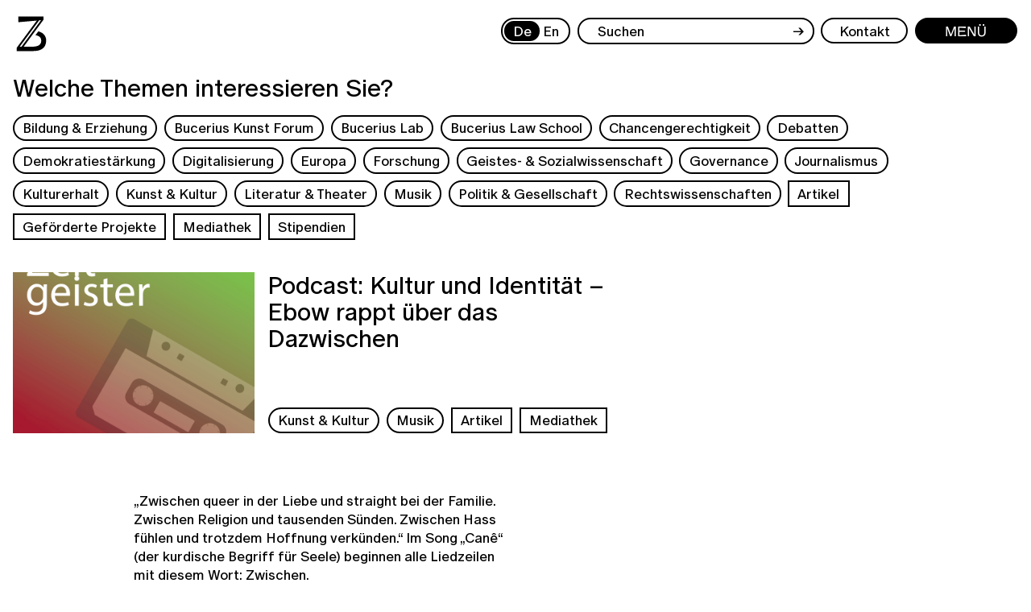

--- FILE ---
content_type: text/html; charset=UTF-8
request_url: http://www.zeit-stiftung.de/themen/thema/68-podcast-kultur-und-identitaet---ebow-rappt-ueber-das-dazwischen
body_size: 10057
content:
<!DOCTYPE html>
<html lang="de">
<head>
<meta charset="utf-8">
<title>ZEIT STIFTUNG BUCERIUS</title>
<meta name="Keywords" content="Stiftung, Gerd Bucerius, Ebelin Bucerius, Hamburg, Kultur, Kunst, Wissenschaft, Forschung, Bildung, Erziehung, Förderung">
<meta name="Description" content="Die ZEIT STIFTUNG BUCERIUS ist Förderin einer offenen, aktiven Zivilgesellschaft. Deswegen unterstützt sie Streitkultur: Denn nur wenn debattiert und miteinander gerungen wird, wenn unterschiedliche Perspektiven aufeinandertreffen, wir diese wertschätzen und Formen des echten Austausches entwickeln — nur dann können wir voneinander lernen und unsere demokratischen Grundwerte mit Leben füllen."><meta property="og:url" content="http://www.zeit-stiftung.de/themen/thema/68-podcast-kultur-und-identitaet---ebow-rappt-ueber-das-dazwischen">
<meta property="og:title" content="Podcast: Kultur und Identität – Ebow rappt über das Dazwischen">
<meta property="og:description" content="Die 36. Folge des Podcasts Zeitgeister geht der Frage nach, warum es so schwierig ist, die eigene Identität zu bestimmen."><meta property="og:image" content="http://www.zeit-stiftung.de/f/image/56fbb30638.jpg"><meta name="twitter:card" content="summary_large_image">
<meta name="twitter:title" content="Podcast: Kultur und Identität – Ebow rappt über das Dazwischen">
<meta name="twitter:description" content="Die 36. Folge des Podcasts Zeitgeister geht der Frage nach, warum es so schwierig ist, die eigene Identität zu bestimmen."><meta name="twitter:image" content="http://www.zeit-stiftung.de/f/image/56fbb30638.jpg"><meta name="Author" content="ZEIT STIFTUNG BUCERIUS">
<meta name="robots" content="index, follow">
<meta name="viewport" content="width=device-width, initial-scale=1">
<link rel="icon" type="image/svg+xml" href="/images/zeit-favicon.svg" />
<link rel="preload" href="/fonts/ABCOracle-Regular.woff2" as="font" type="font/woff2" crossorigin>
<link rel="preload" href="/fonts/Atacama-Condensed.woff2" as="font" type="font/woff2" crossorigin>
<link rel="preload" href="/fonts/BuceriusCaps-Solid.woff2" as="font" type="font/woff2" crossorigin>

<script src="/js/jquery-3.6.0.min.js"></script>
<script src="/js/app.js"></script>
<script src="/js/slick.min.js"></script>
    
<link href="/css/app.css" rel="stylesheet">
<link href="/fonts/fonts.css" rel="stylesheet">
<link href="/js/photoswipe/dist/photoswipe.css" rel="stylesheet">
<link href="/js/photoswipe-dynamic-caption/photoswipe-dynamic-caption-plugin.css" rel="stylesheet"><meta name="csrf-param" content="_csrf">
<meta name="csrf-token" content="ybqXe_uFf59y10VjXHa4DcQeAFesmgE40qo0SV_JGqyb9foXs9ca9x6UHA4fQ_5C8kFlZ8L1aGCG23MeLJZD6A==">
<link rel="stylesheet" href="/fontawesome/v5.15.4/css/all.min.css"><script>app = {
                urls: {
                    base: "/"
                },
                lang: "de"
            };
        </script></head>
<body data-page="topics"  data-object="topic" data-id="5"><header class="logo">
    <a class="logo-large" href="/"><img alt="ZEIT Stiftung Bucerius" src="/images/zeit-stiftung-bucerius.svg"></a>
    <a class="logo-capital" href="/"><img alt="ZEIT Stiftung Bucerius" src="/images/zeit-stiftung-bucerius-capital.svg"></a>
</header><!-- / Object: Logo (Animated) -->
<header class="menu-bar-desktop">
    <nav class="language-switch">
    <a title="Zur deutschen Website wechseln." data-lang="de" href="/" class="current">De</a>
    <a title="Switch to the English website." data-lang="en" href="/en/" >En</a>
  </nav><div class="search-input">
        <form action="/suchergebnis/" type="get">
            <input type="text" name="search" placeholder="Suchen">
            <div class="arrow">→</div>
        </form>
    </div>
        <a href="/stiftung/#team" class="button round contact">
        <div>Kontakt</div>
    </a>

    <div class="button round menu">
        <div class="do-open">Menü</div>
        <div class="do-close">Zurück</div>
    </div>
</header>
<header class="menu-bar-mobile">
    
    <form action="/suchergebnis/" method="GET" class="button round search">
      <input name="search" class="search-input-mobile" placeholder="Suche">
      <svg viewBox="0 0 25.901 25.901">
        <g style="fill: none; stroke: currentColor; stroke-width: 2;" transform="translate(0 11.794) rotate(-45)">
          <circle cx="8.34" cy="8.34" r="7.34" fill="none"/>
          <path d="M0,0V11.425" transform="translate(8.34 15.865)"/>
        </g>
      </svg>
    </form>

    <div class="button round menu">
        <div class="do-open"><svg xmlns="http://www.w3.org/2000/svg" viewBox="0 0 24.425 17.885">
  <g transform="translate(0 1)" style="stroke: currentColor; stroke-width: 2; fill: none;">
    <path d="M2346.344-1602.6h24.425" transform="translate(-2346.344 1602.602)" />
    <path d="M2346.344-1602.6h24.425" transform="translate(-2346.344 1610.544)" />
    <path  d="M2346.344-1602.6h24.425" transform="translate(-2346.344 1618.487)" />
  </g>
</svg></div>
        <div class="do-close"><svg class="close" viewBox="0 0 25.623 17.857">
  <g transform="translate(0.565 0.825)" style="fill: none; stroke: currentColor; stroke-width: 2;">
    <path d="M2346.344-1602.6l23.645,16.207" transform="translate(-2346.344 1602.602)" />
    <path d="M2346.344-1602.6l24.518-15.725" transform="translate(-2346.344 1618.487)" />
  </g>
</svg>
</div>
    </div>
</header><div id="menu">

        <a class="logo" href="/"><img alt="ZEIT Stiftung Bucerius" src="/images/zeit-stiftung-bucerius-full.svg"></a>

    <div class="menu-canvas">
        <div class="menu-links"><nav class="middle"><a href="/stiftung/"  >Stiftung</a><a href="https://zeit-stiftung.de/stiftung#portrait"  >Portrait</a><a href="https://zeit-stiftung.de/stiftung/#zahlen"  >Zahlen</a><a href="https://zeit-stiftung.de/stiftung/#team"  >Team</a><a href="https://zeit-stiftung.de/stiftung/#alumni"  >Alumni</a><a href="https://zeit-stiftung.de/stiftung/#jobs"  >Stellenangebote</a><a href="https://zeit-stiftung.de/stiftung/#bucerius-kunst-forum"  >Bucerius Kunst Forum</a><a href="https://zeit-stiftung.de/stiftung/#bucerius-law-school"  >Bucerius Law School</a><a href="https://zeit-stiftung.de/newsletter/"  >Newsletter</a><a href="https://www.zeit-stiftung.de/presse/aktuell/"  >Presse</a></nav><nav class="left"><a href="/themen/"  >Themen</a><a href="https://zeit-stiftung.de/themen/?category=1"  >Artikel</a><a href="https://zeit-stiftung.de/themen/?category=2"  >Geförderte Projekte</a><a href="/themen/antragsformular/"  >Antragsformular</a><a href="/themen/foerderrichtlinien/"  >Förderrichtlinien</a></nav><nav class="right"><a href="/veranstaltungen/"  >Veranstaltungen</a><div class="menu-preview">
                    <div class="menu-preview-next">Als nächstes</div>
                    <div class="menu-preview-ribbon"><div class="menu-preview-image">
                                <img alt="" src="/f/event/2f86bdb1b4.png">
                                <svg class="spacer" viewBox="0 0 100 100"></svg>
                            </div><div class="menu-preview-content">
                            <div class="menu-preview-date">27. Januar 2026, 18:00 Uhr</div>
                            <div class="menu-preview-title">Can Philosophy Save Us?</div>
                            <a href="/veranstaltungen/detail/330-can-philosophy-save-us-" class="menu-preview-link">Weiterlesen</a>
                        </div>
                    </div>
                </div>
                
              </nav></div>
            <div clasS="menu-language-switch" style="margin-top: 2.5em;">
                <div></div>
                <nav class="language-switch">
                    <a title="Zur deutschen Website wechseln." data-lang="de" href="/" class="current">De</a>
                    <a title="Switch to the English website." data-lang="en" href="/en/" >En</a>
                </nav>
            </div>

        <div class="menu-footer"><div class="left">
    <div class="left-block">
        <div class="address">
            ZEIT STIFTUNG BUCERIUS<br>Haus am Anna-Politkowskaja-Platz<br>Feldbrunnenstraße 56<br>
          20148 Hamburg
        </div>
        <nav class="text-links"><a href="/datenschutz/" >Datenschutz</a><a href="/impressum/" >Impressum</a><a href="https://zeit-stiftung.de/f/e/source/Themen/ZSB_Satzung_110225.pdf"  target="_blank">Satzung</a><a href="/kontakt/" >Kontakt</a></nav>
      </div>
      <div class="right-block">
        <nav class="text-links">
          <a href="https://www.law-school.de/" target="_blank">Bucerius Law School</a> 
          <a href="https://www.buceriuskunstforum.de/" target="_blank">Bucerius Kunst Forum</a> 
          <a href="http://www.buceriususa.org/" target="_blank">American Friends of Bucerius</a>
        </nav>
        <nav class="button-links"><a href="/presse/aktuell/" class="button-link">Presse</a></nav>
    </div>
</div>
<div class="right">
    <nav class="text-links">
        <a href="https://www.instagram.com/zeitstiftungbucerius/" target="_blank">Instagram</a> 
        <a href="https://www.facebook.com/zeitstiftungbucerius" target="_blank">Facebook</a>
        
    </nav>
    <nav class="text-links">
        <a href="https://www.youtube.com/channel/UCO8sVHfEbVrip948XEb9M8A" target="_blank">YouTube</a> 
        <a href="https://www.linkedin.com/company/zeitstiftungbucerius" target="_blank">LinkedIn</a>
        <a href="/netiquette/" target="_blank">Netiquette</a>
    </nav>
</div></div>
    </div> <!-- .menu-canvas -->
</div> <!-- .menu -->
<main><div class="topics-selection responsive-topics">
    <h1 class="topics-selection-title">Welche Themen interessieren Sie?</h1>
    
    <div class="topics-selection-desktop">
        <a href="#" data-id="1" class="area button tag round filter">Bildung & Erziehung</a><a href="#" data-id="2" class="area button tag round filter">Bucerius Kunst Forum</a><a href="#" data-id="19" class="area button tag round filter">Bucerius Lab</a><a href="#" data-id="3" class="area button tag round filter">Bucerius Law School</a><a href="#" data-id="4" class="area button tag round filter">Chancengerechtigkeit</a><a href="#" data-id="5" class="area button tag round filter">Debatten</a><a href="#" data-id="6" class="area button tag round filter">Demokratiestärkung</a><a href="#" data-id="7" class="area button tag round filter">Digitalisierung</a><a href="#" data-id="8" class="area button tag round filter">Europa</a><a href="#" data-id="9" class="area button tag round filter">Forschung</a><a href="#" data-id="10" class="area button tag round filter">Geistes- & Sozialwissenschaft</a><a href="#" data-id="11" class="area button tag round filter">Governance</a><a href="#" data-id="12" class="area button tag round filter">Journalismus</a><a href="#" data-id="13" class="area button tag round filter">Kulturerhalt</a><a href="#" data-id="14" class="area button tag round filter">Kunst & Kultur</a><a href="#" data-id="15" class="area button tag round filter">Literatur & Theater</a><a href="#" data-id="16" class="area button tag round filter">Musik</a><a href="#" data-id="17" class="area button tag round filter">Politik & Gesellschaft</a><a href="#" data-id="18" class="area button tag round filter">Rechtswissenschaften</a><a href="#" data-id="1" class="category button tag filter">Artikel</a><a href="#" data-id="2" class="category button tag filter">Geförderte Projekte</a><a href="#" data-id="6" class="category button tag filter">Mediathek</a><a href="#" data-id="3" class="category button tag filter">Stipendien</a>            </div>
    
    <div class="topics-selection-mobile">
        <div class="select-topics button tag round">
            <div class="select-title">Thema</div>
            <div class="expanded"><a href="#" data-id="1" class="area button tag round filter">Bildung & Erziehung</a><a href="#" data-id="2" class="area button tag round filter">Bucerius Kunst Forum</a><a href="#" data-id="19" class="area button tag round filter">Bucerius Lab</a><a href="#" data-id="3" class="area button tag round filter">Bucerius Law School</a><a href="#" data-id="4" class="area button tag round filter">Chancengerechtigkeit</a><a href="#" data-id="5" class="area button tag round filter">Debatten</a><a href="#" data-id="6" class="area button tag round filter">Demokratiestärkung</a><a href="#" data-id="7" class="area button tag round filter">Digitalisierung</a><a href="#" data-id="8" class="area button tag round filter">Europa</a><a href="#" data-id="9" class="area button tag round filter">Forschung</a><a href="#" data-id="10" class="area button tag round filter">Geistes- & Sozialwissenschaft</a><a href="#" data-id="11" class="area button tag round filter">Governance</a><a href="#" data-id="12" class="area button tag round filter">Journalismus</a><a href="#" data-id="13" class="area button tag round filter">Kulturerhalt</a><a href="#" data-id="14" class="area button tag round filter">Kunst & Kultur</a><a href="#" data-id="15" class="area button tag round filter">Literatur & Theater</a><a href="#" data-id="16" class="area button tag round filter">Musik</a><a href="#" data-id="17" class="area button tag round filter">Politik & Gesellschaft</a><a href="#" data-id="18" class="area button tag round filter">Rechtswissenschaften</a></div>
        </div>
        <div href="#" class="select-categories button tag">
            <div class="select-title">Kategorien</div>
            <div class="expanded"><a href="#" data-id="1" class="category button tag filter">Artikel</a><a href="#" data-id="2" class="category button tag filter">Geförderte Projekte</a><a href="#" data-id="6" class="category button tag filter">Mediathek</a><a href="#" data-id="3" class="category button tag filter">Stipendien</a></div>
        </div>
    </div>
</div>

<div class="topics-track detail-one">
    <div class="track-item">
        <div class="left">                
                <div class="track-item-image">
                    <svg class="track-item-placeholder" viewBox="0 0 300 200"></svg>
                    <img class="track-item-icon" src="/f/image/56fbb30638.jpg" style="object-position: 0% 50%;" alt="© ZEIT STIFTUNG BUCERIUS" title="© ZEIT STIFTUNG BUCERIUS">
                </div>
                
                <div class="track-item-title">Podcast: Kultur und Identität – Ebow rappt über das Dazwischen</div>
            <div class="track-item-tags"><a href="/themen/?area=14" data-id="14" class="area button tag round">Kunst & Kultur</a><a href="/themen/?area=16" data-id="16" class="area button tag round">Musik</a><a href="/themen/?category=1" data-id="1" class="category button tag ">Artikel</a><a href="/themen/?category=6" data-id="6" class="category button tag ">Mediathek</a></div>
        </div>
        <div class="right">
            
        </div><div class="playground expanded"><div class="item text"><div class="subheadline"></div><p>&bdquo;Zwischen queer in der Liebe und straight bei der Familie. Zwischen Religion und tausenden S&uuml;nden. Zwischen Hass f&uuml;hlen und trotzdem Hoffnung verk&uuml;nden.&ldquo; Im Song &bdquo;Can&ecirc;&ldquo; (der kurdische Begriff f&uuml;r Seele) beginnen alle Liedzeilen mit diesem Wort: Zwischen.<br /><br />In dem St&uuml;ck gehe es darum, Ambivalenzen auszuhalten, erkl&auml;rte die K&uuml;nstlerin <strong>Ebow </strong><a href="https://www.zeit.de/kultur/musik/2022-03/ebow-rapperin-cane-selbstbestimmung-interview/komplettansicht">Interview mit ZEIT Online</a>: &bdquo;Zu sagen: Es ist okay, an sich zu arbeiten und trotzdem R&uuml;ckf&auml;lle zu erleben. Es ist okay, sich zwischen mehreren Welten zu bewegen. Das ist der gr&ouml;&szlig;te Flex: zu akzeptieren, dass man mehrere Identit&auml;ten auf sich vereint, selbst wenn diese Identit&auml;ten widerspr&uuml;chlich sind.&ldquo; Ein Thema, das ihr eigenes Leben gepr&auml;gt hat. Als queere, in Deutschland lebende Frau mit kurdisch-t&uuml;rkischen Wurzeln, als erfolgreiche K&uuml;nstlerin aus einfachen Verh&auml;ltnissen lebt Ebow bis heute zwischen verschiedenen Welten.<br /><br /><strong>&Uuml;ber die Schwierigkeit, die eigene Identit&auml;t zu bestimmen</strong><br />Auch der deutsch-t&uuml;rkische Filmregisseur und Fotograf <strong>Mirza Odabaşı</strong> bewegt sich zwischen den Welten. 1988 in Remscheid geboren, haben seine Fotografien einen Fokus auf Anatolien, den Ursprungsort seiner Familie. Sein Blick durchs Objektiv bleibe oft &bdquo;an traditionellen Aspekten seiner Familiengeschichte und Fragmenten von Kindheitserinnerungen h&auml;ngen&ldquo;, hei&szlig;t es auf seiner Website.<br /><br />Odabaşı hat nicht nur Musikvideos f&uuml;r Ebow und andere K&uuml;nstler:innen gedreht, sondern setzt sich in seinen Dokumentarfilmen mit Themen wie Rassismus, Hiphop und Migration in Deutschland auseinander. In der 36. Folge des Podcasts &bdquo;Zeitgeister&ldquo; spricht er mit Kulturjournalist Ralf Schl&uuml;ter &uuml;ber die Frage, warum es so schwierig ist, die eigene Identit&auml;t zu bestimmen.<br /><br /><strong>Die ganze Podcastfolge gibt es hier bei <a href="https://open.spotify.com/episode/4ojeXmqc90wG4WqjmxVvEl?si=87fb972daedb415c" target="_blank" rel="noopener">Spotify </a>und hier bei <a href="https://podcasts.apple.com/de/podcast/ebow-will-die-seele-can%C3%AA-retten-warum-ist-es-so-schwierig/id1535860901?i=1000631400925" target="_blank" rel="noopener">Apple Music</a> zu h&ouml;ren, au&szlig;erdem &uuml;berall, wo es Podcasts gibt.</strong></p></div>
<div class="item align-right"><a href="/themen/?" class="item-expander button-link has-arrow rotate-arrow round">Weniger zeigen</a></div></div></div>
</div>
<div class="topics-results">
    <div class="topics-count">
        Ergebnisse <span class="topics-count-from">1</span>
        – <span class="topics-count-to">11</span> von        <span class="topics-count-of">260</span>.
    </div>
</div>

<div class="topics-track" style="margin-bottom: 0; padding-bottom: 0;">
<div class="track-item">
    <div class="left">            <a href="/themen/thema/315-game-over-fuer-desinformation-interaktive-ausstellung--aktionslabor--wird-ausgeweitet" class="track-item-image">
                <svg class="track-item-placeholder" viewBox="0 0 300 200"></svg>
                <img class="track-item-icon" src="/f/image/a9a7990d5c_pr3.jpg" style="object-position: 50% 50%;" alt="© Patrick Essex / ZEIT STIFTUNG BUCERIUS" title="© Patrick Essex / ZEIT STIFTUNG BUCERIUS">
            </a><a href="/themen/thema/315-game-over-fuer-desinformation-interaktive-ausstellung--aktionslabor--wird-ausgeweitet" class="track-item-title">Game over für Desinformation: Interaktive Ausstellung „Aktionslabor“ wird ausgeweitet</a>
        <div class="track-item-tags"><a href="/themen/?area=7" data-id="7" class="area button tag round">Digitalisierung</a><a href="/themen/?area=12" data-id="12" class="area button tag round">Journalismus</a><a href="/themen/?area=19" data-id="19" class="area button tag round">Bucerius Lab</a><a href="/themen/?category=1" data-id="1" class="category button tag ">Artikel</a></div>
    </div>
    <div class="right">
        <a data-id="315" href="/themen/thema/315-game-over-fuer-desinformation-interaktive-ausstellung--aktionslabor--wird-ausgeweitet" class="topic-item-link-detail responsive-topic-loader item-expander button-link has-arrow round">Mehr erfahren</a>
    </div>
    <div class="playground" data-for="315"></div>
</div><div class="track-item">
    <div class="left">            <a href="/themen/thema/312-fuer-teilhabe-und-chancengerechtigkeit-das-sind-die-meilensteine-von-weichenstellung-2025" class="track-item-image">
                <svg class="track-item-placeholder" viewBox="0 0 300 200"></svg>
                <img class="track-item-icon" src="/f/image/e1aedef84a_pr3.jpg" style="object-position: 50% 50%;" alt="© Laura Müller / ZEIT STIFTUNG BUCERIUS" title="© Laura Müller / ZEIT STIFTUNG BUCERIUS">
            </a><a href="/themen/thema/312-fuer-teilhabe-und-chancengerechtigkeit-das-sind-die-meilensteine-von-weichenstellung-2025" class="track-item-title">Für Teilhabe und Chancengerechtigkeit: Das sind die Meilensteine von WEICHENSTELLUNG 2025</a>
        <div class="track-item-tags"><a href="/themen/?area=1" data-id="1" class="area button tag round">Bildung & Erziehung</a><a href="/themen/?area=4" data-id="4" class="area button tag round">Chancengerechtigkeit</a><a href="/themen/?category=1" data-id="1" class="category button tag ">Artikel</a></div>
    </div>
    <div class="right">
        <a data-id="312" href="/themen/thema/312-fuer-teilhabe-und-chancengerechtigkeit-das-sind-die-meilensteine-von-weichenstellung-2025" class="topic-item-link-detail responsive-topic-loader item-expander button-link has-arrow round">Mehr erfahren</a>
    </div>
    <div class="playground" data-for="312"></div>
</div><div class="track-item">
    <div class="left">            <a href="/themen/thema/314-kunst-als-spiegel-der-zeit-bucerius-lecture-2026-holt-kathleen-reinhardt-und-nora-gomringer-nach-hamburg" class="track-item-image">
                <svg class="track-item-placeholder" viewBox="0 0 300 200"></svg>
                <img class="track-item-icon" src="/f/image/f49a8141bf_pr3.jpg" style="object-position: 50% 50%;" alt=" © Jonas Walzberg / ZEIT STIFTUNG BUCERIUS" title=" © Jonas Walzberg / ZEIT STIFTUNG BUCERIUS">
            </a><a href="/themen/thema/314-kunst-als-spiegel-der-zeit-bucerius-lecture-2026-holt-kathleen-reinhardt-und-nora-gomringer-nach-hamburg" class="track-item-title">Kunst als Spiegel der Zeit: Bucerius Lecture 2026 holt Kathleen Reinhardt und Nora Gomringer nach Hamburg</a>
        <div class="track-item-tags"><a href="/themen/?area=5" data-id="5" class="area button tag round">Debatten</a><a href="/themen/?area=13" data-id="13" class="area button tag round">Kulturerhalt</a><a href="/themen/?area=14" data-id="14" class="area button tag round">Kunst & Kultur</a><a href="/themen/?area=15" data-id="15" class="area button tag round">Literatur & Theater</a><a href="/themen/?category=1" data-id="1" class="category button tag ">Artikel</a></div>
    </div>
    <div class="right">
        <a data-id="314" href="/themen/thema/314-kunst-als-spiegel-der-zeit-bucerius-lecture-2026-holt-kathleen-reinhardt-und-nora-gomringer-nach-hamburg" class="topic-item-link-detail responsive-topic-loader item-expander button-link has-arrow round">Mehr erfahren</a>
    </div>
    <div class="playground" data-for="314"></div>
</div><div class="track-item">
    <div class="left">            <a href="/themen/thema/311-werke-ohne-schoepfer-diskussion-ueber-kunst-ki-und-das-urheberrecht-" class="track-item-image">
                <svg class="track-item-placeholder" viewBox="0 0 300 200"></svg>
                <img class="track-item-icon" src="/f/image/6793595288_pr3.jpg" style="object-position: 50% 50%;" alt="© Bucerius Law School" title="© Bucerius Law School">
            </a><a href="/themen/thema/311-werke-ohne-schoepfer-diskussion-ueber-kunst-ki-und-das-urheberrecht-" class="track-item-title">Werke ohne Schöpfer? Diskussion über Kunst, KI und das Urheberrecht </a>
        <div class="track-item-tags"><a href="/themen/?area=5" data-id="5" class="area button tag round">Debatten</a><a href="/themen/?area=7" data-id="7" class="area button tag round">Digitalisierung</a><a href="/themen/?area=14" data-id="14" class="area button tag round">Kunst & Kultur</a><a href="/themen/?category=1" data-id="1" class="category button tag ">Artikel</a></div>
    </div>
    <div class="right">
        <a data-id="311" href="/themen/thema/311-werke-ohne-schoepfer-diskussion-ueber-kunst-ki-und-das-urheberrecht-" class="topic-item-link-detail responsive-topic-loader item-expander button-link has-arrow round">Mehr erfahren</a>
    </div>
    <div class="playground" data-for="311"></div>
</div><div class="track-item">
    <div class="left">            <a href="/themen/thema/313-unser-vorsatz-bleibt-weihnachten-geschlossen-gesellschaft-bleibt-offen-" class="track-item-image">
                <svg class="track-item-placeholder" viewBox="0 0 300 200"></svg>
                <img class="track-item-icon" src="/f/image/7b86d35609_pr3.jpg" style="object-position: 50% 50%;" alt="© ZEIT STIFTUNG BUCERIUS" title="© ZEIT STIFTUNG BUCERIUS">
            </a><a href="/themen/thema/313-unser-vorsatz-bleibt-weihnachten-geschlossen-gesellschaft-bleibt-offen-" class="track-item-title">Unser Vorsatz bleibt: Weihnachten geschlossen, Gesellschaft bleibt offen!</a>
        <div class="track-item-tags"><a href="/themen/?category=1" data-id="1" class="category button tag ">Artikel</a></div>
    </div>
    <div class="right">
        <a data-id="313" href="/themen/thema/313-unser-vorsatz-bleibt-weihnachten-geschlossen-gesellschaft-bleibt-offen-" class="topic-item-link-detail responsive-topic-loader item-expander button-link has-arrow round">Mehr erfahren</a>
    </div>
    <div class="playground" data-for="313"></div>
</div><div class="track-item">
    <div class="left">            <a href="/themen/thema/310-handeln-fuer-die-menschlichkeit-marion-doenhoff-preis-2025-wuerdigt-internationales-komitee-vom-roten-kreuz-und-eindollarbrille-e-v-" class="track-item-image">
                <svg class="track-item-placeholder" viewBox="0 0 300 200"></svg>
                <img class="track-item-icon" src="/f/image/ab774622bc_pr3.jpg" style="object-position: 50% 50%;" alt="© Andreas Henn für DIE ZEIT" title="© Andreas Henn für DIE ZEIT">
            </a><a href="/themen/thema/310-handeln-fuer-die-menschlichkeit-marion-doenhoff-preis-2025-wuerdigt-internationales-komitee-vom-roten-kreuz-und-eindollarbrille-e-v-" class="track-item-title">Handeln für die Menschlichkeit: Marion-Dönhoff-Preis 2025 würdigt Internationales Komitee vom Roten Kreuz und EinDollarBrille e.V.</a>
        <div class="track-item-tags"><a href="/themen/?area=8" data-id="8" class="area button tag round">Europa</a><a href="/themen/?area=17" data-id="17" class="area button tag round">Politik & Gesellschaft</a><a href="/themen/?category=1" data-id="1" class="category button tag ">Artikel</a></div>
    </div>
    <div class="right">
        <a data-id="310" href="/themen/thema/310-handeln-fuer-die-menschlichkeit-marion-doenhoff-preis-2025-wuerdigt-internationales-komitee-vom-roten-kreuz-und-eindollarbrille-e-v-" class="topic-item-link-detail responsive-topic-loader item-expander button-link has-arrow round">Mehr erfahren</a>
    </div>
    <div class="playground" data-for="310"></div>
</div><div class="track-item">
    <div class="left">            <a href="/themen/thema/309-wirkung-erzielen-kuratorium-bewilligt-knapp-2-millionen-euro-fuer-bildung-kultur-und-lokaljournalismus" class="track-item-image">
                <svg class="track-item-placeholder" viewBox="0 0 300 200"></svg>
                <img class="track-item-icon" src="/f/image/6d240d9ea2_pr3.jpg" style="object-position: 50% 50%;" alt="© Laura Müller / ZEIT STIFTUNG BUCERIUS" title="© Laura Müller / ZEIT STIFTUNG BUCERIUS">
            </a><a href="/themen/thema/309-wirkung-erzielen-kuratorium-bewilligt-knapp-2-millionen-euro-fuer-bildung-kultur-und-lokaljournalismus" class="track-item-title">Wirkung erzielen: Kuratorium bewilligt knapp 2 Millionen Euro für Bildung, Kultur und Lokaljournalismus</a>
        <div class="track-item-tags"><a href="/themen/?area=1" data-id="1" class="area button tag round">Bildung & Erziehung</a><a href="/themen/?area=4" data-id="4" class="area button tag round">Chancengerechtigkeit</a><a href="/themen/?area=6" data-id="6" class="area button tag round">Demokratiestärkung</a><a href="/themen/?area=12" data-id="12" class="area button tag round">Journalismus</a><a href="/themen/?area=14" data-id="14" class="area button tag round">Kunst & Kultur</a><a href="/themen/?area=15" data-id="15" class="area button tag round">Literatur & Theater</a><a href="/themen/?area=16" data-id="16" class="area button tag round">Musik</a><a href="/themen/?category=1" data-id="1" class="category button tag ">Artikel</a></div>
    </div>
    <div class="right">
        <a data-id="309" href="/themen/thema/309-wirkung-erzielen-kuratorium-bewilligt-knapp-2-millionen-euro-fuer-bildung-kultur-und-lokaljournalismus" class="topic-item-link-detail responsive-topic-loader item-expander button-link has-arrow round">Mehr erfahren</a>
    </div>
    <div class="playground" data-for="309"></div>
</div><div class="track-item">
    <div class="left">            <a href="/themen/thema/307-wandel-im-kinderzimmer-bucerius-kunst-forum-widmet-sich-der-darstellung-von-kindern-in-der-kunst" class="track-item-image">
                <svg class="track-item-placeholder" viewBox="0 0 300 200"></svg>
                <img class="track-item-icon" src="/f/image/839f8da334_pr3.jpg" style="object-position: 50% 50%;" alt="© Caspar Netscher, Ein Portrait von zwei Jungen, ca. 1680 - 1683, Sammlung Bob Haboldt, Amsterdam" title="© Caspar Netscher, Ein Portrait von zwei Jungen, ca. 1680 - 1683, Sammlung Bob Haboldt, Amsterdam">
            </a><a href="/themen/thema/307-wandel-im-kinderzimmer-bucerius-kunst-forum-widmet-sich-der-darstellung-von-kindern-in-der-kunst" class="track-item-title">Wandel im Kinderzimmer: Bucerius Kunst Forum widmet sich der Darstellung von Kindern in der Kunst</a>
        <div class="track-item-tags"><a href="/themen/?area=2" data-id="2" class="area button tag round">Bucerius Kunst Forum</a><a href="/themen/?area=14" data-id="14" class="area button tag round">Kunst & Kultur</a><a href="/themen/?category=1" data-id="1" class="category button tag ">Artikel</a></div>
    </div>
    <div class="right">
        <a data-id="307" href="/themen/thema/307-wandel-im-kinderzimmer-bucerius-kunst-forum-widmet-sich-der-darstellung-von-kindern-in-der-kunst" class="topic-item-link-detail responsive-topic-loader item-expander button-link has-arrow round">Mehr erfahren</a>
    </div>
    <div class="playground" data-for="307"></div>
</div><div class="track-item">
    <div class="left">            <a href="/themen/thema/306---es-geht-darum-mutig-zu-bleiben---abschluss-der-initiative--bildung-ist-buergerrecht--" class="track-item-image">
                <svg class="track-item-placeholder" viewBox="0 0 300 200"></svg>
                <img class="track-item-icon" src="/f/image/f5ba445d02_pr3.jpg" style="object-position: 50% 50%;" alt="© Bucerius Law School" title="© Bucerius Law School">
            </a><a href="/themen/thema/306---es-geht-darum-mutig-zu-bleiben---abschluss-der-initiative--bildung-ist-buergerrecht--" class="track-item-title">„Es geht darum, mutig zu bleiben“: Abschluss der Initiative „Bildung ist Bürgerrecht“</a>
        <div class="track-item-tags"><a href="/themen/?area=1" data-id="1" class="area button tag round">Bildung & Erziehung</a><a href="/themen/?area=4" data-id="4" class="area button tag round">Chancengerechtigkeit</a><a href="/themen/?category=1" data-id="1" class="category button tag ">Artikel</a></div>
    </div>
    <div class="right">
        <a data-id="306" href="/themen/thema/306---es-geht-darum-mutig-zu-bleiben---abschluss-der-initiative--bildung-ist-buergerrecht--" class="topic-item-link-detail responsive-topic-loader item-expander button-link has-arrow round">Mehr erfahren</a>
    </div>
    <div class="playground" data-for="306"></div>
</div><div class="track-item">
    <div class="left">            <a href="/themen/thema/303-marion-doenhoff-preis-2025---das-sind-die-preistraeger-innen-" class="track-item-image">
                <svg class="track-item-placeholder" viewBox="0 0 300 200"></svg>
                <img class="track-item-icon" src="/f/image/6937ea0fc2_pr3.jpg" style="object-position: 50% 50%;" alt="© ZEIT Veranstaltungen" title="© ZEIT Veranstaltungen">
            </a><a href="/themen/thema/303-marion-doenhoff-preis-2025---das-sind-die-preistraeger-innen-" class="track-item-title">Marion-Dönhoff-Preis 2025 – Das sind die Preisträger:innen </a>
        <div class="track-item-tags"><a href="/themen/?area=8" data-id="8" class="area button tag round">Europa</a><a href="/themen/?area=17" data-id="17" class="area button tag round">Politik & Gesellschaft</a><a href="/themen/?category=2" data-id="2" class="category button tag ">Geförderte Projekte</a></div>
    </div>
    <div class="right">
        <a data-id="303" href="/themen/thema/303-marion-doenhoff-preis-2025---das-sind-die-preistraeger-innen-" class="topic-item-link-detail responsive-topic-loader item-expander button-link has-arrow round">Mehr erfahren</a>
    </div>
    <div class="playground" data-for="303"></div>
</div></div>

<div class="topics-results">
    <div class="topics-pages">
        <div class="topics-page-label">Seite</div>
        <div class="topics-page-list">
            <a class="topics-page-link button tag round selected" data-page="1" href="/themen/?page=1"><span>1</span></a><a class="topics-page-link button tag round" data-page="2" href="/themen/?page=2"><span>2</span></a><a class="topics-page-link button tag round" data-page="3" href="/themen/?page=3"><span>3</span></a><a class="topics-page-link button tag round" data-page="4" href="/themen/?page=4"><span>4</span></a><a class="topics-page-link button tag round" data-page="5" href="/themen/?page=5"><span>5</span></a><a class="topics-page-link button tag round" data-page="6" href="/themen/?page=6"><span>6</span></a><a class="topics-page-link button tag round" data-page="7" href="/themen/?page=7"><span>7</span></a><a class="topics-page-link button tag round" data-page="8" href="/themen/?page=8"><span>8</span></a><a class="topics-page-link button tag round" data-page="9" href="/themen/?page=9"><span>9</span></a><a class="topics-page-link button tag round" data-page="10" href="/themen/?page=10"><span>10</span></a><a class="topics-page-link button tag round" data-page="11" href="/themen/?page=11"><span>11</span></a><a class="topics-page-link button tag round" data-page="12" href="/themen/?page=12"><span>12</span></a><a class="topics-page-link button tag round" data-page="13" href="/themen/?page=13"><span>13</span></a><a class="topics-page-link button tag round" data-page="14" href="/themen/?page=14"><span>14</span></a><a class="topics-page-link button tag round" data-page="15" href="/themen/?page=15"><span>15</span></a><a class="topics-page-link button tag round" data-page="16" href="/themen/?page=16"><span>16</span></a><a class="topics-page-link button tag round" data-page="17" href="/themen/?page=17"><span>17</span></a><a class="topics-page-link button tag round" data-page="18" href="/themen/?page=18"><span>18</span></a><a class="topics-page-link button tag round" data-page="19" href="/themen/?page=19"><span>19</span></a><a class="topics-page-link button tag round" data-page="20" href="/themen/?page=20"><span>20</span></a><a class="topics-page-link button tag round" data-page="21" href="/themen/?page=21"><span>21</span></a><a class="topics-page-link button tag round" data-page="22" href="/themen/?page=22"><span>22</span></a><a class="topics-page-link button tag round" data-page="23" href="/themen/?page=23"><span>23</span></a><a class="topics-page-link button tag round" data-page="24" href="/themen/?page=24"><span>24</span></a><a class="topics-page-link button tag round" data-page="25" href="/themen/?page=25"><span>25</span></a><a class="topics-page-link button tag round" data-page="26" href="/themen/?page=26"><span>26</span></a>        </div>
    </div>
</div>

</main><a href="/newsletter/" class="footer-newsletter-link">Jetzt Newsletter abonnieren!</a><footer><div class="left">
    <div class="left-block">
        <div class="address">
            ZEIT STIFTUNG BUCERIUS<br>Haus am Anna-Politkowskaja-Platz<br>Feldbrunnenstraße 56<br>
          20148 Hamburg
        </div>
        <nav class="text-links"><a href="/datenschutz/" >Datenschutz</a><a href="/impressum/" >Impressum</a><a href="https://zeit-stiftung.de/f/e/source/Themen/ZSB_Satzung_110225.pdf"  target="_blank">Satzung</a><a href="/kontakt/" >Kontakt</a></nav>
      </div>
      <div class="right-block">
        <nav class="text-links">
          <a href="https://www.law-school.de/" target="_blank">Bucerius Law School</a> 
          <a href="https://www.buceriuskunstforum.de/" target="_blank">Bucerius Kunst Forum</a> 
          <a href="http://www.buceriususa.org/" target="_blank">American Friends of Bucerius</a>
        </nav>
        <nav class="button-links"><a href="/presse/aktuell/" class="button-link">Presse</a></nav>
    </div>
</div>
<div class="right">
    <nav class="text-links">
        <a href="https://www.instagram.com/zeitstiftungbucerius/" target="_blank">Instagram</a> 
        <a href="https://www.facebook.com/zeitstiftungbucerius" target="_blank">Facebook</a>
        
    </nav>
    <nav class="text-links">
        <a href="https://www.youtube.com/channel/UCO8sVHfEbVrip948XEb9M8A" target="_blank">YouTube</a> 
        <a href="https://www.linkedin.com/company/zeitstiftungbucerius" target="_blank">LinkedIn</a>
        <a href="/netiquette/" target="_blank">Netiquette</a>
    </nav>
</div></footer><!-- Object: Cookie Script -->
<script type="text/javascript">
$(function() {
        // Example implementation of cookie prompt

        // 1st parameter - Cookie name
        // 2nd parameter - Cookie duration (number of days or null to expire on browser closing)
        // 3rd parameter - Message to show
        // 4th parameter - Positive reply text
        // 5th parameter - Negative reply text
        // 6th parameter - Callback function to be execution when the user allows execution and/or has allowed execution on a prior page load during the cookie duration

        /*new kbCookie('allowmatomo2', null, '<div class="kbcookie-title">Dürfen wir Matomo verwenden?</div><div class="kbcookie-exp">Unsere Website verwendet Matomo, einen sogenannten Webanalysedienst. Matomo überträgt Ihre IP-Adresse an unseren Server und speichert diese zu Nutzungsanalysezwecken. Ihre IP-Adresse wird anonymisiert, so dass Sie als Nutzer für uns anonym bleiben. Informationen über Ihre Benutzung dieser Webseite werden nicht an Dritte weitergegeben. Mehr Informationen unter <a href="https://karnbrock.biz/datenschutz">Datenschutz</a>.</div>', 'Akzeptieren', 'Ablehnen', function()	{
          console.log("User allowed access, execute this function!");
        }).validate();*/

        // Cookie can be killed with: cookieprompt.killCookie();
});
</script>
<!-- / Object: Cookie Script --><!-- Matomo -->
<script>
  var _paq = window._paq = window._paq || [];
  /* tracker methods like "setCustomDimension" should be called before "trackPageView" */
  _paq.push(["setDocumentTitle", document.domain + "/" + document.title]);
  _paq.push(["setCookieDomain", "*.zeit-stiftung.de"]);
  _paq.push(["disableCookies"]);
  _paq.push(['trackPageView']);
  _paq.push(['enableLinkTracking']);
  (function() {
    var u='https://analytics.zeit-stiftung.de/';
    _paq.push(['setTrackerUrl', u+'matomo.php']);
    _paq.push(['setSiteId', '3']);
    var d=document, g=d.createElement('script'), s=d.getElementsByTagName('script')[0];
    g.async=true; g.src=u+'matomo.js'; s.parentNode.insertBefore(g,s);
  })();
</script>
<noscript><p><img src="https://analytics.zeit-stiftung.de/matomo.php?idsite=3&amp;rec=1" style="border:0;" alt="" /></p></noscript>
<!-- End Matomo Code --><script type="module" type="text/javascript" src="/js/topic.js"></script><!-- Object: Lightbox Module -->
<script type="module">

    import PhotoSwipeLightbox from '/js/photoswipe/dist/photoswipe-lightbox.esm.min.js';
    import PhotoSwipeDynamicCaption from '/js/photoswipe-dynamic-caption/dist/photoswipe-dynamic-caption-plugin.esm.min.js';

    const lightbox = new PhotoSwipeLightbox({
        gallerySelector:    '.dynamic-gallery',
        childSelector:      '.gallery-image-link',
        pswpModule: () => import('/js/photoswipe/dist/photoswipe.esm.min.js'),
        paddingFn: (viewportSize) => {
            return {
                top: 30, bottom: 30, left: 70, right: 70
            }
        },
    });

    const captionPlugin = new PhotoSwipeDynamicCaption(lightbox, {
        type:               'auto',
        captionContent: (slide) => {
            let slideCaption = slide.data.element.parentNode.parentNode.querySelector('figcaption');

            if(slideCaption)    {
                return slideCaption.innerHTML;
            }

            return null;
        }
    });

    lightbox.init();

</script>
<!-- / Object: Lightbox Module --><script src="/assets/c62410cb/yii.js"></script></body>
</html>

--- FILE ---
content_type: image/svg+xml
request_url: http://www.zeit-stiftung.de/images/zeit-stiftung-bucerius.svg
body_size: 6210
content:
<?xml version="1.0" encoding="utf-8"?>
<!-- Generator: Adobe Illustrator 27.5.0, SVG Export Plug-In . SVG Version: 6.00 Build 0)  -->
<svg version="1.1" id="Ebene_1" xmlns="http://www.w3.org/2000/svg" xmlns:xlink="http://www.w3.org/1999/xlink" x="0px" y="0px"
	 viewBox="0 0 998.2 465.9" style="enable-background:new 0 0 998.2 465.9;" xml:space="preserve">
<style type="text/css">
	.st0{fill:#FFFFFF;}
</style>
<g>
<!--
	<g>
		<polygon points="14.4,5.4 14.4,26.7 98.5,20.5 8,124.2 8,136.3 127.4,136.3 127.4,114.5 34.9,121.3 125.1,17.2 125.1,5.4 		"/>
		<polygon class="st0" points="115.6,18.4 108.2,19 17.7,123.1 25.3,122.3 		"/>
	</g>
	-->
	<g>
		<polygon points="170.1,122.1 170.1,76.4 244.9,76.4 244.9,59.9 170.1,59.9 170.1,20.7 254.6,25.9 254.6,5.4 151.7,5.4 
			151.7,136.3 259.3,136.3 259.3,114.9 		"/>
		<polygon class="st0" points="158.2,123.5 163.5,122.9 163.5,19.9 158.2,19.5 		"/>
	</g>
	<g>
		<rect x="284.1" y="5.4" width="18.4" height="130.9"/>
		<rect x="290.7" y="19.4" class="st0" width="5.2" height="102.9"/>
	</g>
	<g>
		<polygon points="324,26.9 376.4,19.2 376.4,136.3 394.8,136.3 394.8,19.2 447.5,26.9 447.5,5.4 324,5.4 		"/>
		<rect x="382.9" y="18.8" class="st0" width="5.2" height="103.5"/>
	</g>
	<g>
		<path d="M62.7,164.3c-29.9,0-51.2,12.4-51.2,34.9c0,23.1,14.9,33,54.7,40.7c35.1,7,41.1,12.4,41.1,23.1
			c0,10.9-11.1,19.2-36.4,19.2c-33,0-42.7-11.1-46.1-29.3l-19.6,5.4c6.6,27.9,27.7,40.3,64.4,40.3c38.4,0,57-14,57-38.4
			c0-21.5-14-29.9-58.7-38.6c-32-6.2-37-14.2-37-24c0-9.5,9.3-17.6,33.9-17.6c26.4,0,35.1,12.4,37.8,28.7l20-4.5
			C119.7,185.1,105.5,164.3,62.7,164.3z"/>
		<path class="st0" d="M19,199.8c0,15.7,6,24.2,45,32.8c39.7,8.7,49.6,14,49.6,29.1l5.2-1.6c0-18.2-15.3-24.8-53.5-32.8
			c-39.2-8.1-41.1-17.4-41.1-28.7L19,199.8z"/>
	</g>
	<g>
		<polygon points="129.8,187.6 182.1,179.8 182.1,296.9 200.5,296.9 200.5,179.8 253.2,187.6 253.2,166.1 129.8,166.1 		"/>
		<rect x="188.7" y="179.4" class="st0" width="5.2" height="103.5"/>
	</g>
	<g>
		<rect x="274.8" y="166.1" width="18.4" height="130.9"/>
		<rect x="281.4" y="180" class="st0" width="5.2" height="102.9"/>
	</g>
	<g>
		<polygon points="342.6,296.9 342.6,244.2 416.3,244.2 416.3,227.7 342.6,227.7 342.6,181.8 423.7,187.2 423.7,166.1 324.2,166.1 
			324.2,296.9 		"/>
		<polygon class="st0" points="330.8,283 336,283 336,180.6 330.8,180.2 		"/>
	</g>
	<g>
		<polygon points="433.2,187.6 485.5,179.8 485.5,296.9 503.9,296.9 503.9,179.8 556.7,187.6 556.7,166.1 433.2,166.1 		"/>
		<rect x="492.1" y="179.4" class="st0" width="5.2" height="103.5"/>
	</g>
	<g>
		<path d="M572.2,166.1v75.6c0,35.5,21.3,58.2,56.8,58.2c43.8,0,61.3-26,61.3-54.5v-79.3h-18.4v75.2c0,26.8-14.2,42.3-39.9,42.3
			c-30.8,0-41.3-19-41.3-43.6v-73.9H572.2z"/>
		<path class="st0" d="M578.8,181.8v55.4c0,24.8,4.1,33.7,15.9,45l3.3-4.7c-8.9-8.1-13.8-15.1-13.8-40.1v-55.6H578.8z"/>
	</g>
	<g>
		<polygon points="715.2,296.9 732.9,296.9 732.9,186.2 733.3,186.2 807.1,296.9 834.1,296.9 834.1,166.1 816.4,166.1 816.4,277.7 
			816.1,277.7 742.4,166.1 715.2,166.1 		"/>
		<polygon class="st0" points="740.6,185.6 802.7,277.9 809.1,277.9 746.8,185.6 		"/>
	</g>
	<g>
		<path d="M853.9,230.4c0,39,26.4,68.2,67.5,68.2c24.6,0,42.3-10.9,52.2-26.8l-4.3,25h18.4v-67.3h-64.9V245H971
			c-4.5,21.7-21.3,38-49.8,38c-25.6,0-48.1-19-48.1-51.8c0-25.8,16.3-51.2,48.5-51.2c21.9,0,40.1,10.9,46.5,31.4l17.1-6.6
			c-7.9-26.6-30.8-40.5-63-40.5C882.6,164.3,853.9,193.2,853.9,230.4z"/>
		<path class="st0" d="M899.6,173.2c-25.6,8.9-40.3,34.7-38.8,63.2l5,0.6c-1.7-28.5,13.2-52,36.8-59.5L899.6,173.2z"/>
	</g>
	<g>
		<path d="M18.7,457.6h60.1c40.3,0,53.7-18.4,53.7-38.8c0-19.6-10.3-27.7-26.9-31.6c10.3-3.7,21.3-11.1,21.3-28.1
			c0-24.6-20.2-32.4-50.4-32.4H18.7V457.6z M37.1,381.2v-38.6h35.7c24.6,0,35.3,4.5,35.3,18.2c0,14.2-9.3,20.4-26.9,20.4H37.1z
			 M37.1,441.7v-39.6l47.3-5.4c14.2,0,28.9,4.5,28.9,21.5c0,19-15.5,23.5-37.4,23.5H37.1z"/>
		<rect x="25.3" y="342.6" class="st0" width="5.2" height="99.1"/>
	</g>
	<g>
		<path d="M149.7,326.7v75.6c0,35.5,21.3,58.2,56.8,58.2c43.8,0,61.3-26,61.3-54.5v-79.3h-18.4V402c0,26.8-14.2,42.3-39.9,42.3
			c-30.8,0-41.3-19-41.3-43.6v-73.9H149.7z"/>
		<path class="st0" d="M156.3,342.4v55.4c0,24.8,4.1,33.7,15.9,45l3.3-4.7c-8.9-8.1-13.8-15.1-13.8-40.1v-55.6H156.3z"/>
	</g>
	<g>
		<path d="M350.2,340.9c22.1,0,35.7,14.5,40.1,33.7l19-6c-6.6-26.4-26.8-43.6-58.4-43.6c-39.7,0-65.5,29.9-65.5,66.5
			c0,36.3,19.4,67.9,66.1,67.9c38.6,0,58-28.3,60.9-51.4l-19-5c-2.9,26-19.6,40.7-41.5,40.7c-28.7,0-47.3-20-47.3-51.4
			C304.6,364.7,320.9,340.9,350.2,340.9z"/>
		<path class="st0" d="M329.6,334.1c-24.4,9.7-38.8,33.9-37.2,63.6l5.2,0.2c-1.6-29.1,12-51.4,34.5-59.7L329.6,334.1z"/>
	</g>
	<g>
		<polygon points="450.8,443.4 450.8,397.7 525.6,397.7 525.6,381.2 450.8,381.2 450.8,342 535.3,347.3 535.3,326.7 432.4,326.7 
			432.4,457.6 540,457.6 540,436.3 		"/>
		<polygon class="st0" points="439,444.8 444.2,444.2 444.2,341.3 439,340.9 		"/>
	</g>
	<g>
		<path d="M560.9,457.6h18.4v-53.1l47.7-6.2l27.3,59.3h21.3l-30.8-61.8c17.4-4.8,26.6-17.4,26.6-35.5c0-23.3-20.7-33.5-49.4-33.5
			h-61.1V457.6z M579.3,382.8v-39.2h43c20.2,0,29.9,6,29.9,17.6c0,15.7-10.7,21.5-32,21.5H579.3z"/>
		<rect x="567.5" y="343.6" class="st0" width="5.2" height="100"/>
	</g>
	<g>
		<rect x="697.4" y="326.7" width="18.4" height="130.9"/>
		<rect x="704" y="340.7" class="st0" width="5.2" height="102.9"/>
	</g>
	<g>
		<path d="M744.5,326.7v75.6c0,35.5,21.3,58.2,56.8,58.2c43.8,0,61.3-26,61.3-54.5v-79.3h-18.4V402c0,26.8-14.2,42.3-39.9,42.3
			c-30.8,0-41.3-19-41.3-43.6v-73.9H744.5z"/>
		<path class="st0" d="M751.1,342.4v55.4c0,24.8,4.1,33.7,15.9,45l3.3-4.7c-8.9-8.1-13.8-15.1-13.8-40.1v-55.6H751.1z"/>
	</g>
	<g>
		<path d="M933,325c-26.2,0-48.7,12.4-48.7,34.7c0,22.5,15.7,33,51.4,40.5c31,6.6,38.2,12.4,38.2,23.3c0,11.1-10.1,19.6-33.3,19.6
			c-29.5,0-39.6-11.1-43-29.5l-19.6,5.4c6.6,27.9,27.7,40.3,61.5,40.3c34.3,0,53.7-14.3,53.7-38.6c0-21.9-14.3-29.9-54.7-38.4
			c-29.7-6.2-34.9-14.9-34.9-24c0-9.5,9.5-17.8,31.2-17.8c23.5,0,31.8,12.4,34.3,28.9l20-4.5C986.3,345.7,972.3,325,933,325z"/>
		<path class="st0" d="M891.3,360.3c0,13.6,5.8,24,43,32.8c37.6,8.7,46.3,14.3,46.9,28.9l5.2-1.4c0-18.2-14.9-24.2-51-32.6
			c-36.3-8.3-38.8-18.2-38.8-28.9L891.3,360.3z"/>
	</g>
</g>
</svg>
